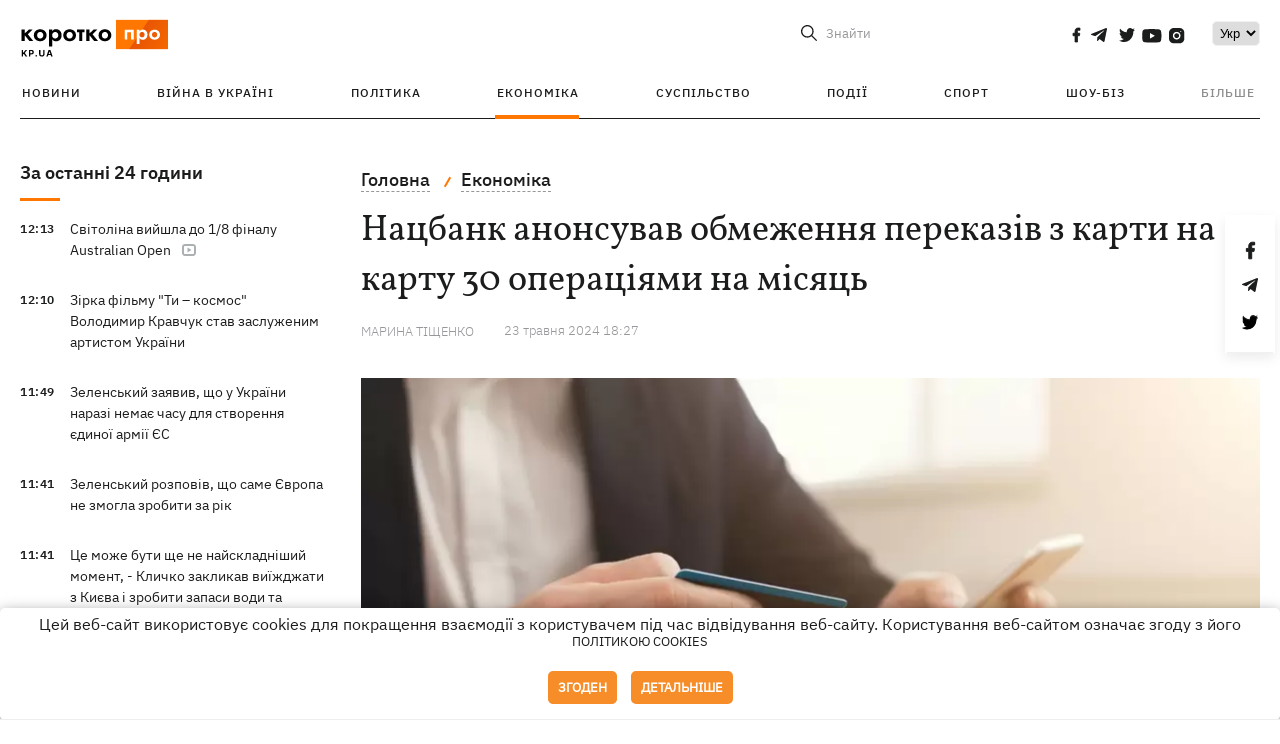

--- FILE ---
content_type: application/javascript; charset=utf-8
request_url: https://fundingchoicesmessages.google.com/f/AGSKWxVywYAiaoAEKGyU1askdynlloAhqn1PlgWw7NYl7CMx5RjAO8ZZadcdBKjzc3ZcpX7ksYder65BlWfnYQ17lnlf8pZKZ_eYg6zBxAJ-aEdq0YWglfD0HwrpMmw95-j6ac_-HcQgWTxAJWkluUBIUhuYe7QVunq8eL8nx4UJqcKJEuvFmL6MHbBpgOLZ/_/rightAd2./ad_wrapper._300x250a_/VideoAdContent?.net/pops.js
body_size: -1289
content:
window['bbe7e0b6-216d-4208-871b-02b504e737f6'] = true;